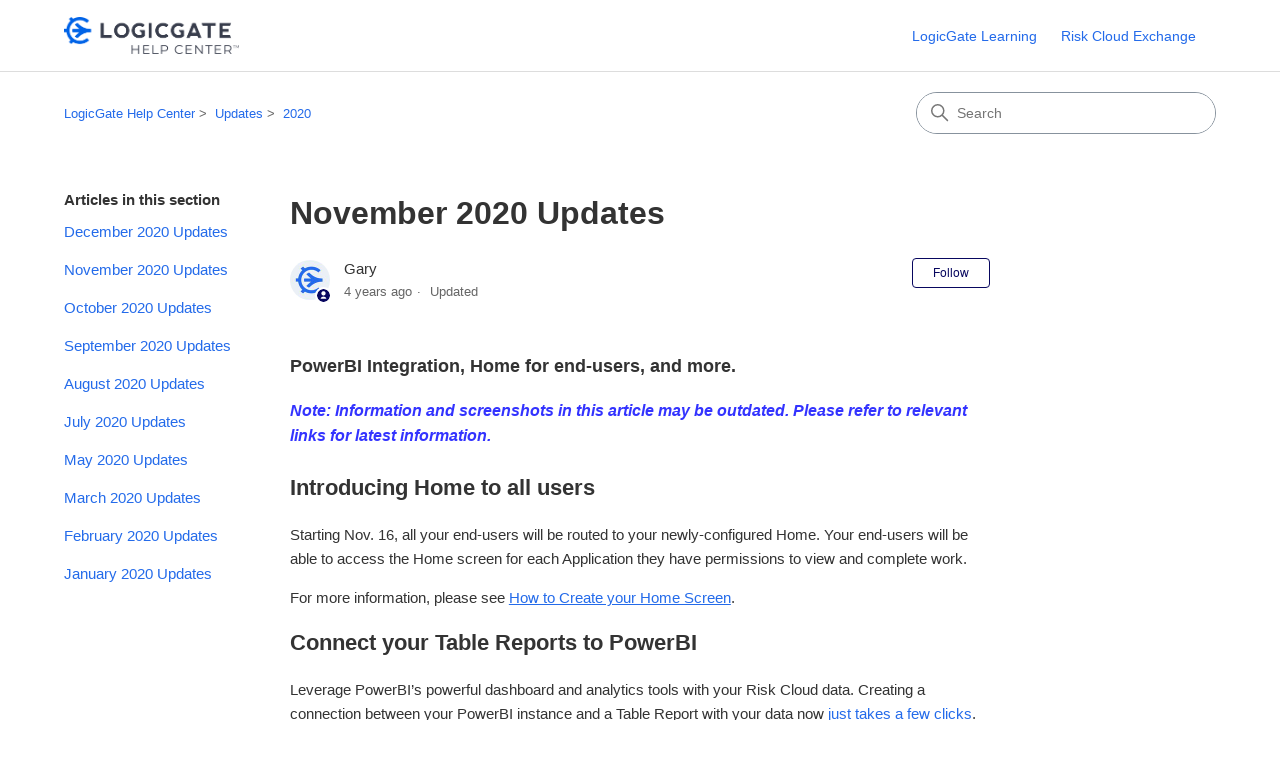

--- FILE ---
content_type: text/html; charset=utf-8
request_url: https://help.logicgate.com/hc/en-us/articles/4402683217940-November-2020-Updates
body_size: 9812
content:
<!DOCTYPE html>
<html dir="ltr" lang="en-US">
<head>
  <meta charset="utf-8" />
  <!-- v26878 -->


  <title>November 2020 Updates &ndash; LogicGate Help Center</title>

  

  <meta name="description" content="PowerBI Integration, Home for end-users, and more.  Note: Information and screenshots in this article may be outdated. Please refer to..." /><meta property="og:image" content="https://help.logicgate.com/hc/theming_assets/01JPJM01HKQ1MK1HXGS78AJ395" />
<meta property="og:type" content="website" />
<meta property="og:site_name" content="LogicGate Help Center" />
<meta property="og:title" content="November 2020 Updates" />
<meta property="og:description" content="PowerBI Integration, Home for end-users, and more. 
Note: Information and screenshots in this article may be outdated. Please refer to relevant links for latest information.
Introducing Home to all..." />
<meta property="og:url" content="https://help.logicgate.com/hc/en-us/articles/4402683217940-November-2020-Updates" />
<link rel="canonical" href="https://help.logicgate.com/hc/en-us/articles/4402683217940-November-2020-Updates">
<link rel="alternate" hreflang="en-us" href="https://help.logicgate.com/hc/en-us/articles/4402683217940-November-2020-Updates">
<link rel="alternate" hreflang="x-default" href="https://help.logicgate.com/hc/en-us/articles/4402683217940-November-2020-Updates">

  <link rel="stylesheet" href="//static.zdassets.com/hc/assets/application-f34d73e002337ab267a13449ad9d7955.css" media="all" id="stylesheet" />
  <link rel="stylesheet" type="text/css" href="/hc/theming_assets/10410876/360004908931/style.css?digest=40854118863124">

  <link rel="icon" type="image/x-icon" href="/hc/theming_assets/01JPJM01VSNR5WTVEXJS0XCFBE">

    

  <meta content="width=device-width, initial-scale=1.0" name="viewport" />
<!-- Make the translated search clear button label available for use in JS -->
<!-- See buildClearSearchButton() in script.js -->
<script type="text/javascript">window.searchClearButtonLabelLocalized = "Clear search";</script>
<script type="text/javascript">
  // Load ES module polyfill only for browsers that don't support ES modules
  if (!(HTMLScriptElement.supports && HTMLScriptElement.supports('importmap'))) {
    document.write('<script async src="/hc/theming_assets/01J4PJGFZBTZ4TBPXQGJ4FBEMY"><\/script>');
  }
</script>
<script type="importmap">
{
  "imports": {
    "new-request-form": "/hc/theming_assets/01K2CBR8J0AS31MDBTB23WZ01W",
    "flash-notifications": "/hc/theming_assets/01K2CBR8K1HGV6PD24EXB58GGF",
    "service-catalog": "/hc/theming_assets/01K2CBR8Q4NS3Y7NTZ2XR28T04",
    "approval-requests": "/hc/theming_assets/01K2ZKWDJNBG0TFG0V2MCXXHZV",
    "approval-requests-translations": "/hc/theming_assets/01K2CBR8KY69YARARF2STWTTKZ",
    "new-request-form-translations": "/hc/theming_assets/01K2CBR8QZAA8ZJ6VKZF17K20K",
    "service-catalog-translations": "/hc/theming_assets/01K2CBR8PXEX1C7FD8Q9EHXB6J",
    "shared": "/hc/theming_assets/01K2CBR8QEJMAEFX5GAVDJKJ08",
    "ticket-fields": "/hc/theming_assets/01K2CBR8Q0YMYW6DV663P5QARB",
    "wysiwyg": "/hc/theming_assets/01K2CBR8S4K8QMX2FHNZVWFBYK"
  }
}
</script>
<script type="module">
  import { renderFlashNotifications } from "flash-notifications";

  const settings = {"brand_color":"rgba(8, 7, 95, 1)","brand_text_color":"#FFFFFF","text_color":"rgba(51, 51, 51, 1)","link_color":"rgba(36, 107, 234, 1)","hover_link_color":"rgba(75, 97, 195, 1)","visited_link_color":"rgba(75, 97, 195, 1)","background_color":"#FFFFFF","heading_font":"Helvetica, Arial, sans-serif","text_font":"Helvetica, Arial, sans-serif","logo":"/hc/theming_assets/01JPJM01HKQ1MK1HXGS78AJ395","show_brand_name":false,"favicon":"/hc/theming_assets/01JPJM01VSNR5WTVEXJS0XCFBE","homepage_background_image":"/hc/theming_assets/01JPJM02FAP4W71G8ZE513H54H","community_background_image":"/hc/theming_assets/01JPJM031QSH66QEYQ16DJ5QKT","community_image":"/hc/theming_assets/01JPJM03FXS0PVYWRCEFPHAQGT","instant_search":true,"scoped_kb_search":false,"scoped_community_search":true,"show_recent_activity":true,"show_articles_in_section":true,"show_article_author":true,"show_article_comments":false,"show_follow_article":true,"show_recently_viewed_articles":true,"show_related_articles":true,"show_article_sharing":true,"show_follow_section":true,"show_follow_post":true,"show_post_sharing":true,"show_follow_topic":true,"request_list_beta":true};
  const baseLocale = "en-us";

  renderFlashNotifications(settings, baseLocale);
</script>
  
  
<script>
  var url = window.location.href;
  var baseUrl = 'https://help.logicgate.com';
  var arr = [["5554026","4406838073364"], ["5543726","4406838052628"], ["5524935","4405909204116"], ["5524896","4405902659860"], ["5524880","4405902649492"], ["5524869","4405902613780"], ["5518313","4405909114388"], ["5509239","4405902454548"], ["5473203","4405902410260"], ["5392565","4405909052948"], ["5371043","4405902324500"], ["5336518","4402683236500"], ["5324265","4402674172052"], ["5254247","4402674170772"], ["5231805","4402674169620"], ["5222419","4402674168468"], ["5208280","4402683235348"], ["5189315","4402683233172"], ["5189055","4402674165396"], ["5189049","4402683232148"], ["5131548","4402683230100"], ["5124828","4402683229076"], ["5001689","4402683227156"], ["4999798","4402683226132"], ["4992655","4402683225108"], ["4987072","4402674161940"], ["4959536","4402674160788"], ["4856913","4402683223572"], ["4769623","4402674159508"], ["4758204","4402683222292"], ["4755960","4402674158228"], ["4755906","4402674157076"], ["4714039","4402683219988"], ["4711618","4402683218964"], ["4606770","4402683217940"], ["4576813","4402683216788"], ["4516090","4402674154260"], ["4508157","4402683215508"], ["4489867","4402683214484"], ["4474954","4402683213460"], ["4470613","4402683212436"], ["4407954","4402683211284"], ["4323752","4402683210260"], ["4211133","4402683209236"], ["4173467","4402683208084"], ["4132727","4402674151828"], ["4072920","4402683207060"], ["4071919","4402683205908"], ["4060631","4402674149012"], ["4033689","4402683204756"], ["4029275","4402683203732"], ["3971360","4402683202580"], ["3967576","4402674147092"], ["3855451","4402674145684"], ["3799314","4402683201300"], ["3720632","4402683199892"], ["3697351","4402683198740"], ["3697094","4402674143764"], ["3697077","4402674142612"], ["3697071","4402674141460"], ["3697072","4402683197716"], ["3697070","4402674140180"], ["3697069","4402674138900"], ["3697068","4402674137492"], ["3697067","4402683196692"], ["3673205","4402674136084"], ["3630729","4402683195412"], ["3606558","4402683194388"], ["3586956","4402683193364"], ["3586902","4402674134420"], ["3581320","4402683192212"], ["3578731","4402674133140"], ["3525438","4402683191188"], ["3522501","4402683190164"], ["3514550","4402674131604"], ["3499605","4402683186836"], ["3412655","4402683185812"], ["3276110","4402674129940"], ["3276107","4402674128788"], ["3185385","4402674127636"], ["3185341","4402674126484"], ["3181884","4402683184148"], ["3176625","4402683182740"], ["3169275","4402683181716"], ["3161233","4402674124308"], ["3105685","4402674123156"], ["3097449","4402683180308"], ["3088010","4402683175956"], ["3009812","4402683174932"], ["2998818","4402674121492"], ["2971696","4402683173652"], ["2961632","4402683172628"], ["2920881","4402683171476"], ["2913899","4402683170452"], ["2912709","4402683168788"], ["2905689","4402683167764"], ["2890353","4402683166740"], ["2886719","4402683165588"], ["2886686","4402683164564"], ["2886109","4402683163412"], ["2873089","4402683162388"], ["2755458","4402683161236"], ["2749405","4402674115732"], ["2690418","4402683160212"], ["2682333","4402674114196"], ["2624041","4402674113044"], ["2621250","4402674110612"], ["2601561","4402683158548"], ["2441675","4402683157524"], ["2441655","4402683156372"], ["2438697","4402683155220"], ["2438016","4402674108308"], ["2430780","4402683153172"], ["2430363","4402674106900"], ["2417697","4402683152020"], ["2399596","4402683150996"], ["2362817","4402683149844"], ["2344786","4402674104084"], ["2341498","4402683145364"], ["2332242","4402683144340"], ["2303298","4402674100628"], ["2287819","4402683143316"], ["2283664","4402683142036"], ["2270677","4402674097300"], ["2186032","4402674092948"], ["2186001","4402674091796"], ["2181644","4402683140756"], ["2160917","4402674090388"], ["2039346","4402674089236"], ["1970298","4402683139348"], ["1938509","4402674087828"], ["1843507","4402674086676"], ["1842113","4402674085012"], ["1820650","4402683138324"], ["1817873","4402683137044"], ["1691056","4402683136020"], ["1659076","4402683134996"], ["1648596","4402674083220"], ["1648288","4402683133972"], ["1521307","4402674081940"], ["1516843","4402683132820"], ["1367872","4402674080532"], ["1324729","4402683131668"], ["1242492","4402683130644"], ["1242173","4402683129492"], ["1224897","4402683128340"], ["984255","4402674078612"], ["923907","4402683127188"], ["854176","4402674077204"], ["840013","4402683126164"], ["753546","4402674075668"], ["752111","4402674074388"], ["751907","4402683121172"], ["417501","4402683120148"], ["417356","4402674072596"], ["417076","4402674071188"], ["409623","4402674069780"], ["409611","4402683118612"], ["409606","4402683117588"], ["409586","4402683116436"], ["409582","4402683115156"], ["409571","4402683114004"], ["409558","4402683112596"], ["409522","4402674067476"], ["409470","4402674066324"], ["409245","4402674065172"], ["409171","4402674064020"], ["409092","4402674062740"], ["408887","4402683111060"], ["408854","4402683109780"], ["408818","4402674061076"], ["/408782","4402674059668"], ["408744","4402683108756"], ["408721","4402674058004"], ["408705","4402674056852"], ["408477","4402674055572"], ["408359","4402674054292"], ["408342","4402683106452"], ["408327","4402674052884"], ["408306","4402674051732"], ["408269","4402683105172"], ["408259","4402683104020"], ["408247","4402683102996"], ["408208","4402674050068"], ["398747","4402683101588"], ["385610","4402683100436"], ["385581","4402683099284"]];
  
  var arrLen = arr.length;
  for (var i = 0; i < arrLen; i++) {
    if(url.indexOf(arr[i][0]) > -1) {
      window.location.href = baseUrl + '/hc/en-us/articles/' + arr[i][1];
    }
  }
  
  if(url.indexOf('190052') > -1) {
  	window.location.href = baseUrl + '/hc/en-us/sections/360012205331';
  }
</script>

<!-- Google tag (gtag.js) -->
<script async src="https://www.googletagmanager.com/gtag/js?id=UA-66603318-3"></script>
<script>
  window.dataLayer = window.dataLayer || [];
  function gtag(){dataLayer.push(arguments);}
  gtag('js', new Date());

  gtag('config', 'UA-66603318-3');
</script>
  
  
  

  
</head>
<body class="">
  
  
  

  <a class="skip-navigation" tabindex="1" href="#main-content">Skip to main content</a>

<header class="header">
  <div class="logo">
    <a title="Home" href="/hc/en-us">
      <img src="/hc/theming_assets/01JPJM01HKQ1MK1HXGS78AJ395" alt="LogicGate Help Center Help Center home page" />
      
    </a>
  </div>

  <div class="nav-wrapper-desktop">
    <nav class="user-nav" id="user-nav" aria-label="User navigation">
      <ul class="user-nav-list">
        <li></li>
        <li></li>
        
        <li><a href="https://learning.logicgate.com" target="_blank">LogicGate Learning</a></li>
        <li><a href="https://rcx.logicgate.com" target="_blank">Risk Cloud Exchange</a></li>
        
      </ul>
    </nav>
    
  </div>

  <div class="nav-wrapper-mobile">
    <button class="menu-button-mobile" aria-controls="user-nav-mobile" aria-expanded="false" aria-label="Toggle navigation menu">
      
      <svg xmlns="http://www.w3.org/2000/svg" width="16" height="16" focusable="false" viewBox="0 0 16 16" class="icon-menu">
        <path fill="none" stroke="currentColor" stroke-linecap="round" d="M1.5 3.5h13m-13 4h13m-13 4h13"/>
      </svg>
    </button>
    <nav class="menu-list-mobile" id="user-nav-mobile" aria-expanded="false">
      <ul class="menu-list-mobile-items">
        
        
        
        <li class="item"></li>
        
        <li class="item"></li>
        <li class="item"><a href="https://learning.logicgate.com" target="_blank">LogicGate Learning</a></li>
        <li class="item"><a href="https://rcx.logicgate.com" target="_blank">Risk Cloud Exchange</a></li>
        <li class="nav-divider"></li>
        
      </ul>
    </nav>
  </div>

</header>


  <main role="main">
    <div class="container-divider"></div>
<div class="container">
  <div class="sub-nav">
    <nav aria-label="Current location">
  <ol class="breadcrumbs">
    
      <li>
        
          <a href="/hc/en-us">LogicGate Help Center</a>
        
      </li>
    
      <li>
        
          <a href="/hc/en-us/categories/360005343692-Updates">Updates</a>
        
      </li>
    
      <li>
        
          <a href="/hc/en-us/sections/360012212891-2020">2020</a>
        
      </li>
    
  </ol>
</nav>

    <div class="search-container">
      <svg xmlns="http://www.w3.org/2000/svg" width="12" height="12" focusable="false" viewBox="0 0 12 12" class="search-icon" aria-hidden="true">
        <circle cx="4.5" cy="4.5" r="4" fill="none" stroke="currentColor"/>
        <path stroke="currentColor" stroke-linecap="round" d="M11 11L7.5 7.5"/>
      </svg>
      <form role="search" class="search" data-search="" action="/hc/en-us/search" accept-charset="UTF-8" method="get"><input type="hidden" name="utf8" value="&#x2713;" autocomplete="off" /><input type="search" name="query" id="query" placeholder="Search" aria-label="Search" /></form>
    </div>
  </div>

  <div class="article-container" id="article-container">
    <aside class="article-sidebar" aria-labelledby="section-articles-title">
      
        <div class="collapsible-sidebar">
          <button type="button" class="collapsible-sidebar-toggle" aria-labelledby="section-articles-title" aria-expanded="false">
            <svg xmlns="http://www.w3.org/2000/svg" width="20" height="20" focusable="false" viewBox="0 0 12 12" aria-hidden="true" class="collapsible-sidebar-toggle-icon chevron-icon">
              <path fill="none" stroke="currentColor" stroke-linecap="round" d="M3 4.5l2.6 2.6c.2.2.5.2.7 0L9 4.5"/>
            </svg>
            <svg xmlns="http://www.w3.org/2000/svg" width="20" height="20" focusable="false" viewBox="0 0 12 12" aria-hidden="true" class="collapsible-sidebar-toggle-icon x-icon">
              <path stroke="currentColor" stroke-linecap="round" d="M3 9l6-6m0 6L3 3"/>
            </svg>
          </button>
          <span id="section-articles-title" class="collapsible-sidebar-title sidenav-title">
            Articles in this section
          </span>
          <div class="collapsible-sidebar-body">
            <ul>
              
                <li>
                  <a href="/hc/en-us/articles/4402683218964-December-2020-Updates" 
                     class="sidenav-item "
                     >
                       December 2020 Updates
                  </a>
                </li>
              
                <li>
                  <a href="/hc/en-us/articles/4402683217940-November-2020-Updates" 
                     class="sidenav-item current-article"
                     aria-current="page">
                       November 2020 Updates
                  </a>
                </li>
              
                <li>
                  <a href="/hc/en-us/articles/4402683214484-October-2020-Updates" 
                     class="sidenav-item "
                     >
                       October 2020 Updates
                  </a>
                </li>
              
                <li>
                  <a href="/hc/en-us/articles/4402683211284-September-2020-Updates" 
                     class="sidenav-item "
                     >
                       September 2020 Updates
                  </a>
                </li>
              
                <li>
                  <a href="/hc/en-us/articles/4402683210260-August-2020-Updates" 
                     class="sidenav-item "
                     >
                       August 2020 Updates
                  </a>
                </li>
              
                <li>
                  <a href="/hc/en-us/articles/4402683208084-July-2020-Updates" 
                     class="sidenav-item "
                     >
                       July 2020 Updates
                  </a>
                </li>
              
                <li>
                  <a href="/hc/en-us/articles/4402674147092-May-2020-Updates" 
                     class="sidenav-item "
                     >
                       May 2020 Updates
                  </a>
                </li>
              
                <li>
                  <a href="/hc/en-us/articles/4402683201300-March-2020-Updates" 
                     class="sidenav-item "
                     >
                       March 2020 Updates
                  </a>
                </li>
              
                <li>
                  <a href="/hc/en-us/articles/4402683199892-February-2020-Updates" 
                     class="sidenav-item "
                     >
                       February 2020 Updates
                  </a>
                </li>
              
                <li>
                  <a href="/hc/en-us/articles/4402683195412-January-2020-Updates" 
                     class="sidenav-item "
                     >
                       January 2020 Updates
                  </a>
                </li>
              
            </ul>
            
          </div>
        </div>
      
    </aside>

    <article id="main-content" class="article">
      <header class="article-header">
        <h1 title="November 2020 Updates" class="article-title">
          November 2020 Updates
          
        </h1>

        <div class="article-author">
          
            <div class="avatar article-avatar">
              
                <svg xmlns="http://www.w3.org/2000/svg" width="12" height="12" focusable="false" aria-hidden="true" viewBox="0 0 12 12" class="icon-agent" aria-label="User (Gary) is a team member">
                  <path fill="currentColor" d="M6 0C2.7 0 0 2.7 0 6s2.7 6 6 6 6-2.7 6-6-2.7-6-6-6zm0 2c1.1 0 2 .9 2 2s-.9 2-2 2-2-.9-2-2 .9-2 2-2zm2.3 7H3.7c-.3 0-.4-.3-.3-.5C3.9 7.6 4.9 7 6 7s2.1.6 2.6 1.5c.1.2 0 .5-.3.5z"/>
                </svg>
              
              <img src="https://help.logicgate.com/system/photos/1900043630907/LGLogoGray.jpeg" alt="" class="user-avatar"/>
            </div>
          
          <div class="article-meta">
            
              
                Gary
              
            

            <div class="meta-group">
              
                <span class="meta-data"><time datetime="2022-01-03T17:38:52Z" title="2022-01-03T17:38:52Z" data-datetime="relative">January 03, 2022 17:38</time></span>
                <span class="meta-data">Updated</span>
              
            </div>
          </div>
        </div>

        
          <div class="article-subscribe"><div data-helper="subscribe" data-json="{&quot;item&quot;:&quot;article&quot;,&quot;url&quot;:&quot;/hc/en-us/articles/4402683217940-November-2020-Updates/subscription.json&quot;,&quot;follow_label&quot;:&quot;Follow&quot;,&quot;unfollow_label&quot;:&quot;Unfollow&quot;,&quot;following_label&quot;:&quot;Following&quot;,&quot;can_subscribe&quot;:true,&quot;is_subscribed&quot;:false}"></div></div>
        
      </header>

      <section class="article-info">
        <div class="article-content">
          <div class="article-body"><h3 class="no-margin">PowerBI Integration, Home for end-users, and more.&nbsp;</h3>
<h4><em><span class="wysiwyg-color-blue90">Note: Information and screenshots in this article may be outdated. Please refer to relevant links for latest information.</span></em></h4>
<h2 id="introducing-home-to-all-users">Introducing <strong>Home</strong> to all users</h2>
<p class="no-margin">Starting Nov. 16, all your end-users will be routed to your newly-configured Home. Your end-users will be able to access the Home screen for each Application they have permissions to view and complete work.</p>
<p class="no-margin">For more information, please see <a href="/hc/en-us/articles/4402683213460" target="_self">How to Create your Home Screen</a>.</p>
<h2 id="connect-your-table-reports-to-powerbi">Connect your Table Reports to PowerBI</h2>
<p class="no-margin">Leverage PowerBI’s powerful dashboard and analytics tools with your Risk Cloud data. Creating a connection between your PowerBI instance and a Table Report with your data now <a href="/hc/en-us/articles/4402683216788" target="_blank" rel="noopener">just takes a few clicks</a>.</p>
<p class="no-margin">&nbsp;</p>
<p class="no-margin">Looking to go-live with a <a href="https://www.logicgate.com/logicgate-platform/integrations/" target="_blank" rel="noopener">Risk Cloud integration</a>? Our <a href="https://www.logicgate.com/2020/10/28/how-to-evaluate-grc-solution-integrations/" target="_blank" rel="noopener">Integration Services team</a> is here to help.</p>
<p class="no-margin">&nbsp;</p>
<h2 id="display-a-relationship-report-with-conditions">Display a Relationship Report with Conditions</h2>
<p class="no-margin">You can now choose to conditionally show or hide a relationship report on your record based on the values of other fields on your workflow. For example, if you use a relationship report to show the connection between your control assessment and a set of controls, you can use the type of control assessment you are performing to drive what controls you see linked on your record.</p>
<p class="no-margin">For more information, please see the article on <a href="/hc/en-us/articles/4402683128340" target="_self">Conditional Form Logic</a>.</p>
<div class="intercom-container wysiwyg-text-align-center"><img src="/hc/article_attachments/4405658343828/Screen_Shot_2021-08-23_at_1.42.27_PM.png" alt="Screen_Shot_2021-08-23_at_1.42.27_PM.png"></div>
<p class="no-margin">&nbsp;</p>
<h2 id="set-default-users-on-user-fields">Set Default Users on User Fields</h2>
<p class="no-margin">Using default values on fields is a useful way to either display read-only data on a record when a record is created or set a most-likely value on your records that can still be modified later in your workflow. Now you can leverage this power of default values with user fields.</p>
<div class="intercom-container wysiwyg-text-align-center"><img src="/hc/article_attachments/4405664565908/Screen_Shot_2021-08-23_at_1.46.04_PM.png" alt="Screen_Shot_2021-08-23_at_1.46.04_PM.png"></div>
<h2 id="unique-url-for-multi-paged-record">Unique URL for Multi-Paged Record</h2>
<p class="no-margin">Each page in your multi-paged records now has a unique URL that you can share with your end-users and stakeholders.</p>
<p class="no-margin">For more information, please see the article on <a href="/hc/en-us/articles/4402683233172" target="_self">Multi-Page Steps</a>.</p>
<div class="intercom-container wysiwyg-text-align-center"><img src="/hc/article_attachments/4405664586900/Screen_Shot_2021-08-23_at_1.46.43_PM.png" alt="Screen_Shot_2021-08-23_at_1.46.43_PM.png"></div>
<h2 id="field-change-audit-has-moved">Field Change Audit has Moved</h2>
<p class="no-margin">The field change audit can now be accessed via the history button instead of the cog on your record page. This will give you one location to access record history and field history.</p>
<div class="intercom-container wysiwyg-text-align-center"><img src="/hc/article_attachments/4405658415252/Screen_Shot_2021-08-23_at_1.47.23_PM.png" alt="Screen_Shot_2021-08-23_at_1.47.23_PM.png"></div>
<div class="intercom-container wysiwyg-text-align-center">&nbsp;</div>
<p class="no-margin">For more information, see the article on <a href="/hc/en-us/articles/4402674161940" target="_self">Auditing a Record</a>.</p>
<h2 id="and-more">And More!</h2>
<ul>
<li>
<p class="no-margin">Using the Jira Integration? Now, view any linked Risk Cloud record from within a ticket in Jira and update your Jira token when necessary via the Risk Cloud Integrations hub.</p>
</li>
<li>
<p class="no-margin">Designate which field represents a Primary Field for each of your Workflows. This Primary Field will be leveraged in upcoming features to meaningfully identify your records.</p>
</li>
<li>
<p class="no-margin">Behind-the-scenes load time improvements for complex Table and Visual Reports.</p>
</li>
</ul></div>

          

          
        </div>
      </section>

      <footer>
        <div class="article-footer">
          
            <div class="article-share">
  <ul class="share">
    <li>
      <a href="https://www.facebook.com/share.php?title=November+2020+Updates&u=https%3A%2F%2Fhelp.logicgate.com%2Fhc%2Fen-us%2Farticles%2F4402683217940-November-2020-Updates" class="share-facebook" aria-label="Facebook">
        <svg xmlns="http://www.w3.org/2000/svg" width="12" height="12" focusable="false" viewBox="0 0 12 12" aria-label="Share this page on Facebook">
          <path fill="currentColor" d="M6 0a6 6 0 01.813 11.945V7.63h1.552l.244-1.585H6.812v-.867c0-.658.214-1.242.827-1.242h.985V2.55c-.173-.024-.538-.075-1.23-.075-1.444 0-2.29.767-2.29 2.513v1.055H3.618v1.585h1.484v4.304A6.001 6.001 0 016 0z"/>
        </svg>
      </a>
    </li>
    <li>
      <a href="https://twitter.com/share?lang=en&text=November+2020+Updates&url=https%3A%2F%2Fhelp.logicgate.com%2Fhc%2Fen-us%2Farticles%2F4402683217940-November-2020-Updates" class="share-twitter" aria-label="X Corp">
        <svg xmlns="http://www.w3.org/2000/svg" width="12" height="12" focusable="false" viewBox="0 0 12 12" aria-label="Share this page on X Corp">
          <path fill="currentColor" d="M.0763914 0 3.60864 0 6.75369 4.49755 10.5303 0 11.6586 0 7.18498 5.11431 12 12 8.46775 12 5.18346 7.30333 1.12825 12 0 12 4.7531 6.6879z"/>
        </svg>
      </a>
    </li>
    <li>
      <a href="https://www.linkedin.com/shareArticle?mini=true&source=LogicGate+Support&title=November+2020+Updates&url=https%3A%2F%2Fhelp.logicgate.com%2Fhc%2Fen-us%2Farticles%2F4402683217940-November-2020-Updates" class="share-linkedin" aria-label="LinkedIn">
        <svg xmlns="http://www.w3.org/2000/svg" width="12" height="12" focusable="false" viewBox="0 0 12 12" aria-label="Share this page on LinkedIn">
          <path fill="currentColor" d="M10.8 0A1.2 1.2 0 0112 1.2v9.6a1.2 1.2 0 01-1.2 1.2H1.2A1.2 1.2 0 010 10.8V1.2A1.2 1.2 0 011.2 0h9.6zM8.09 4.356a1.87 1.87 0 00-1.598.792l-.085.133h-.024v-.783H4.676v5.727h1.778V7.392c0-.747.142-1.47 1.068-1.47.913 0 .925.854.925 1.518v2.785h1.778V7.084l-.005-.325c-.05-1.38-.456-2.403-2.13-2.403zm-4.531.142h-1.78v5.727h1.78V4.498zm-.89-2.846a1.032 1.032 0 100 2.064 1.032 1.032 0 000-2.064z"/>
        </svg>
      </a>
    </li>
  </ul>

</div>
          
          
        </div>
        
          <div class="article-votes">
            <h2 class="article-votes-question" id="article-votes-label">Was this article helpful?</h2>
            <div class="article-votes-controls" role="group" aria-labelledby="article-votes-label">
              <button type="button" class="button article-vote article-vote-up" data-auth-action="signin" aria-label="This article was helpful" aria-pressed="false">Yes</button>
              <button type="button" class="button article-vote article-vote-down" data-auth-action="signin" aria-label="This article was not helpful" aria-pressed="false">No</button>
            </div>
            <small class="article-votes-count">
              <span class="article-vote-label">0 out of 0 found this helpful</span>
            </small>
          </div>
        

        <div class="article-more-questions">
          Have more questions? <a href="/hc/en-us/requests/new">Submit a request</a>
        </div>
        <div class="article-return-to-top">
          <a href="#article-container">
            Return to top
            <svg xmlns="http://www.w3.org/2000/svg" class="article-return-to-top-icon" width="20" height="20" focusable="false" viewBox="0 0 12 12" aria-hidden="true">
              <path fill="none" stroke="currentColor" stroke-linecap="round" d="M3 4.5l2.6 2.6c.2.2.5.2.7 0L9 4.5"/>
            </svg>
          </a>
        </div>
      </footer>

      <div class="article-relatives">
        
          <div data-recent-articles></div>
        
        
          
  <section class="related-articles">
    
      <h2 class="related-articles-title">Related articles</h2>
    
    <ul>
      
        <li>
          <a href="/hc/en-us/related/click?data=[base64]" rel="nofollow">December 2020 Updates</a>
        </li>
      
        <li>
          <a href="/hc/en-us/related/click?data=[base64]%3D--39fd143bde9b93c03864b50a3104d9b3fc36534f" rel="nofollow">October 2020 Updates</a>
        </li>
      
        <li>
          <a href="/hc/en-us/related/click?data=[base64]%3D%3D--f7bc2ff93aef9ee679875001bc976ecef49bf29f" rel="nofollow">September 2020 Updates</a>
        </li>
      
        <li>
          <a href="/hc/en-us/related/click?data=[base64]%3D--f7f35053ba5774119d3a58185cf5e488fbff769e" rel="nofollow">Create a Power BI Connection with Risk Cloud</a>
        </li>
      
        <li>
          <a href="/hc/en-us/related/click?data=[base64]" rel="nofollow">November 2021 Updates</a>
        </li>
      
    </ul>
  </section>


        
      </div>
      
    </article>
  </div>
</div>

  </main>

  <footer class="footer">
  <div class="footer-inner">
    <a title="Home" href="/hc/en-us">LogicGate Help Center</a>

    <div class="footer-language-selector">
      
    </div>
  </div>
</footer>



  <!-- / -->

  
  <script src="//static.zdassets.com/hc/assets/en-us.bbb3d4d87d0b571a9a1b.js"></script>
  

  <script type="text/javascript">
  /*

    Greetings sourcecode lurker!

    This is for internal Zendesk and legacy usage,
    we don't support or guarantee any of these values
    so please don't build stuff on top of them.

  */

  HelpCenter = {};
  HelpCenter.account = {"subdomain":"logicgate","environment":"production","name":"LogicGate Support"};
  HelpCenter.user = {"identifier":"da39a3ee5e6b4b0d3255bfef95601890afd80709","email":null,"name":"","role":"anonymous","avatar_url":"https://assets.zendesk.com/hc/assets/default_avatar.png","is_admin":false,"organizations":[],"groups":[]};
  HelpCenter.internal = {"asset_url":"//static.zdassets.com/hc/assets/","web_widget_asset_composer_url":"https://static.zdassets.com/ekr/snippet.js","current_session":{"locale":"en-us","csrf_token":null,"shared_csrf_token":null},"usage_tracking":{"event":"article_viewed","data":"BAh7CDoLbG9jYWxlSSIKZW4tdXMGOgZFVDoPYXJ0aWNsZV9pZGwrCBSIXhQBBDoKX21ldGF7DDoPYWNjb3VudF9pZGkDfNueOhNoZWxwX2NlbnRlcl9pZGwrCJ/OuNFTADoNYnJhbmRfaWRsKwiD9/bRUwA6DHVzZXJfaWQwOhN1c2VyX3JvbGVfbmFtZUkiDkFOT05ZTU9VUwY7BlQ7AEkiCmVuLXVzBjsGVDoaYW5vbnltb3VzX3RyYWNraW5nX2lkMA==--a0bf33867404acdd7be4ade2142659d908ffddd5","url":"https://help.logicgate.com/hc/activity"},"current_record_id":"4402683217940","current_record_url":"/hc/en-us/articles/4402683217940-November-2020-Updates","current_record_title":"November 2020 Updates","current_text_direction":"ltr","current_brand_id":360004908931,"current_brand_name":"LogicGate Support","current_brand_url":"https://logicgate.zendesk.com","current_brand_active":true,"current_path":"/hc/en-us/articles/4402683217940-November-2020-Updates","show_autocomplete_breadcrumbs":true,"user_info_changing_enabled":false,"has_user_profiles_enabled":false,"has_end_user_attachments":true,"user_aliases_enabled":false,"has_anonymous_kb_voting":false,"has_multi_language_help_center":true,"show_at_mentions":false,"embeddables_config":{"embeddables_web_widget":false,"embeddables_help_center_auth_enabled":false,"embeddables_connect_ipms":false},"answer_bot_subdomain":"static","gather_plan_state":"subscribed","has_article_verification":true,"has_gather":true,"has_ckeditor":true,"has_community_enabled":false,"has_community_badges":true,"has_community_post_content_tagging":false,"has_gather_content_tags":true,"has_guide_content_tags":true,"has_user_segments":true,"has_answer_bot_web_form_enabled":false,"has_garden_modals":false,"theming_cookie_key":"hc-da39a3ee5e6b4b0d3255bfef95601890afd80709-2-preview","is_preview":false,"has_search_settings_in_plan":true,"theming_api_version":4,"theming_settings":{"brand_color":"rgba(8, 7, 95, 1)","brand_text_color":"#FFFFFF","text_color":"rgba(51, 51, 51, 1)","link_color":"rgba(36, 107, 234, 1)","hover_link_color":"rgba(75, 97, 195, 1)","visited_link_color":"rgba(75, 97, 195, 1)","background_color":"#FFFFFF","heading_font":"Helvetica, Arial, sans-serif","text_font":"Helvetica, Arial, sans-serif","logo":"/hc/theming_assets/01JPJM01HKQ1MK1HXGS78AJ395","show_brand_name":false,"favicon":"/hc/theming_assets/01JPJM01VSNR5WTVEXJS0XCFBE","homepage_background_image":"/hc/theming_assets/01JPJM02FAP4W71G8ZE513H54H","community_background_image":"/hc/theming_assets/01JPJM031QSH66QEYQ16DJ5QKT","community_image":"/hc/theming_assets/01JPJM03FXS0PVYWRCEFPHAQGT","instant_search":true,"scoped_kb_search":false,"scoped_community_search":true,"show_recent_activity":true,"show_articles_in_section":true,"show_article_author":true,"show_article_comments":false,"show_follow_article":true,"show_recently_viewed_articles":true,"show_related_articles":true,"show_article_sharing":true,"show_follow_section":true,"show_follow_post":true,"show_post_sharing":true,"show_follow_topic":true,"request_list_beta":true},"has_pci_credit_card_custom_field":true,"help_center_restricted":false,"is_assuming_someone_else":false,"flash_messages":[],"user_photo_editing_enabled":true,"user_preferred_locale":"en-us","base_locale":"en-us","login_url":"https://logicgate.zendesk.com/access?brand_id=360004908931\u0026return_to=https%3A%2F%2Fhelp.logicgate.com%2Fhc%2Fen-us%2Farticles%2F4402683217940-November-2020-Updates","has_alternate_templates":true,"has_custom_statuses_enabled":true,"has_hc_generative_answers_setting_enabled":true,"has_generative_search_with_zgpt_enabled":false,"has_suggested_initial_questions_enabled":false,"has_guide_service_catalog":true,"has_service_catalog_search_poc":false,"has_service_catalog_itam":false,"has_csat_reverse_2_scale_in_mobile":false,"has_knowledge_navigation":false,"has_unified_navigation":false,"has_unified_navigation_eap_access":false,"has_csat_bet365_branding":false,"version":"v26878","dev_mode":false};
</script>

  
  
  <script src="//static.zdassets.com/hc/assets/hc_enduser-682eda7708c76e29eff22c6702975daf.js"></script>
  <script type="text/javascript" src="/hc/theming_assets/10410876/360004908931/script.js?digest=40854118863124"></script>
  
</body>
</html>